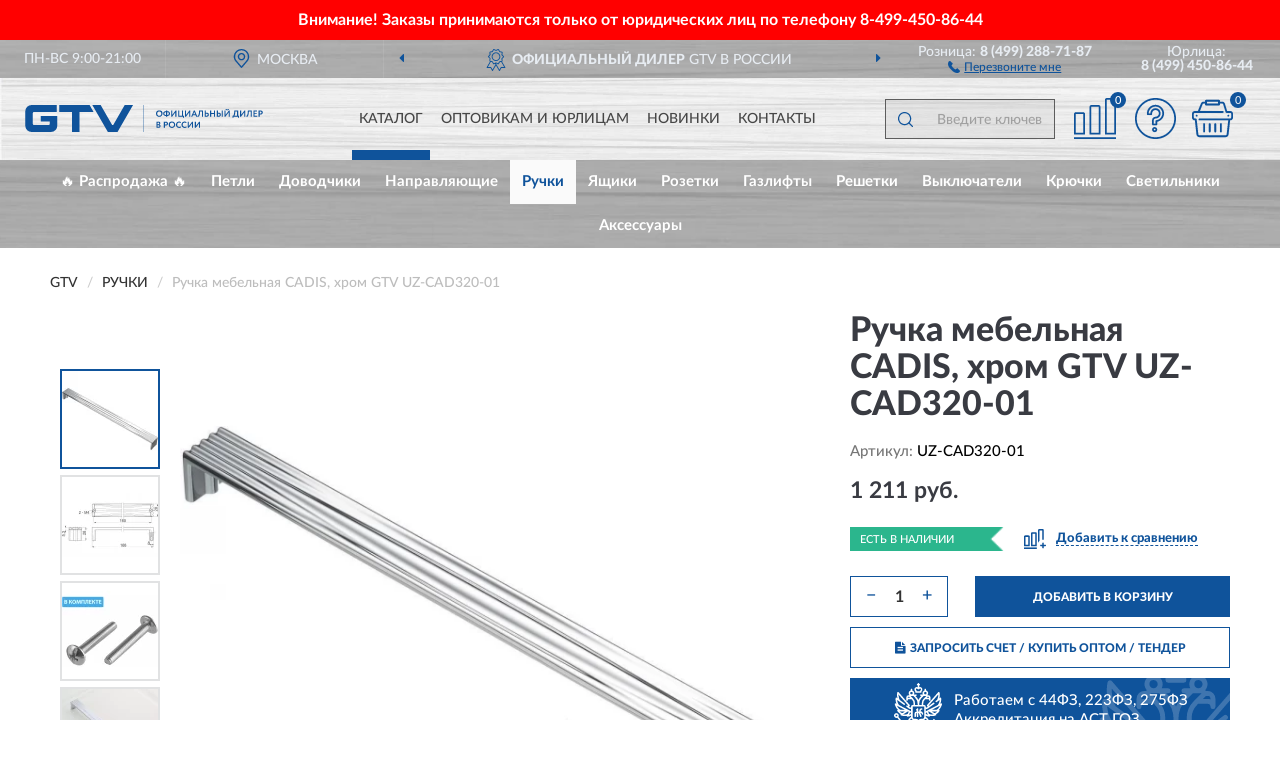

--- FILE ---
content_type: text/html; charset=utf-8
request_url: https://gv-russia.ru/ruchka-mebelnaja-cadis-xrom-gtv-uz-cad320-01
body_size: 11226
content:
<!DOCTYPE html>
<html dir="ltr" lang="ru">
<head>
<meta charset="UTF-8" />
<meta name="viewport" content="width=device-width, initial-scale=1, shrink-to-fit=no" />
<base href="https://gv-russia.ru/" />
<link rel="preload" href="catalog/view/fonts/Lato-Medium.woff2" as="font" type="font/woff2" crossorigin="anonymous" />
<link rel="preload" href="catalog/view/fonts/Lato-Heavy.woff2" as="font" type="font/woff2" crossorigin="anonymous" />
<link rel="preload" href="catalog/view/fonts/Lato-Bold.woff2" as="font" type="font/woff2" crossorigin="anonymous" />
<link rel="preload" href="catalog/view/fonts/font-awesome/fonts/fontawesome-webfont.woff2" as="font" type="font/woff2" crossorigin="anonymous" />
<link rel="preload" href="catalog/view/javascript/jquery/jquery.min.js" as="script" type="text/javascript" />
<link rel="preload" href="catalog/view/theme/coloring/assets/bootstrap/css/bootstrap.min.css" as="style" type="text/css" />
<link rel="preload" href="catalog/view/theme/coloring/stylesheet/style.css?ver=68" as="style" type="text/css" />
<title>Ручка мебельная CADIS, хром GTV UZ-CAD320-01. Купить Ручка на Официальном Сайте GTV в России.</title>
<meta name="description" content="Ручка мебельная CADIS, хром GTV UZ-CAD320-01 - ✅ Купить сегодня ❤️ Оригинал c доставкой ✈️ по всей России и Гарантией | Есть 'В наличии' | Лучшая цена 2026 | Звони 8 (499) 288-71-87 | CADIS, GTV UZ-CAD320-01: Характеристики, Фото, Отзывы" /><meta name="yandex-verification" content="6e793479ab61625b" /><meta http-equiv="X-UA-Compatible" content="IE=edge">
<link rel="apple-touch-icon" sizes="76x76" href="favicon-76x76.png" />
<link rel="apple-touch-icon" sizes="192x192" href="favicon-192x192.png" />
<link rel="icon" type="image/png" sizes="192x192" href="favicon-192x192.png" />
<meta name="msapplication-config" content="browserconfig.xml" />
<meta name="theme-color" content="#FFFFFF" />
<link href="https://gv-russia.ru/ruchka-mebelnaja-cadis-xrom-gtv-uz-cad320-01" rel="canonical" />
<script src="catalog/view/javascript/jquery/jquery.min.js"></script>
<link href="catalog/view/theme/coloring/assets/bootstrap/css/bootstrap.min.css" rel="stylesheet" type="text/css" />
<link href="catalog/view/theme/coloring/stylesheet/style.css?ver=68" rel="stylesheet" type="text/css" />
<link href="//fonts.googleapis.com/css?family=Open Sans&subset=latin,cyrillic" rel="stylesheet" type="text/css" /><style>
#skmain {width:100%;height:auto;overflow:auto;box-sizing:border-box;background:#ff0000;}
.skwrapper {display:block;text-align:center;padding:10px 45px;margin:0 auto;font-family:'Open Sans';font-size:16px;color:#ffffff;line-height: 1.2;}
.skcontainer {padding:10px;margin:0 auto;}
.skclose {color: #ffffff;cursor: pointer;position: absolute;right: 10px;top: 10px;line-height: 1;}
.skclose:hover .fa {color:#f0e9f5;}
#skmain span.nowrap {white-space: nowrap;}
</style>
</head>
<body class="product-product product-214">
<!--noindex-->
<div id="skmain">
	<div class="skwrapper"><span style="font-family: 'LatoWebBold';margin-left: -5px;margin-right: -5px;">Внимание! Заказы принимаются только от юридических лиц по телефону <span class="nowrap">8-499-450-86-44</span></span></div>
		<div id="sktbid" class="hidden" data-sktbid="483869828"></div>
</div><!--/noindex-->
<header class="nobg">
		<div class="top-menu-bgr-box msk">
		<div class="container">
			<div class="row">
				<div class="working_time col-xs-6 col-sm-3 col-md-3 col-lg-2 text-center">
					<div class="rezim">ПН-ВС 9:00-21:00</div>
				</div>
				<div class="current-city-holder col-xs-6 col-sm-3 col-md-3 col-lg-2 text-center">
					<button type="button" class="btn btn-link current-city"><i></i><span>Москва</span></button>
					<div class="check-city-block">
						<p class="title">Ваш город - <span>Москва</span></p>
						<div class="check-city-button-holder">
							<button class="btn yes-button">Да</button>
							<button class="btn no-button" data-toggle="modal" data-target="#userCity">Выбрать другой город</button>
						</div>
						<p class="check-city-notification">От выбраного города зависят сроки доставки</p>
					</div>	
				</div>
				<div class="top-advantage col-xs-12 text-center msk">
					<div class="advantage" id="advantage_carousel">
						<div class="advantage-block"><span><b>Официальный Дилер</b> GTV в России</span></div>
						<div class="advantage-block"><span><b>Доставим</b> по всей России</span></div>						<div class="advantage-block"><span><b>Полный</b> ассортимент бренда</span></div>					</div>
				</div>
								<div class="header_address col-lg-3 text-center">
					<div class="address">м. Таганская, ул. Большие Каменщики,<br>д. 6, стр. 1<div class="findus"><a href="https://gv-russia.ru/contacts"><i></i><span>Как нас найти</span></a></div></div>
				</div>
				<div class="header_phone fl_phone col-xs-6 col-sm-3 col-md-3 col-lg-2 text-center">
					<div class="tel">Розница: <b>8 (499) 288-71-87</b></div>
					<div class="call"><a role="button" class="callme"><i></i><span>Перезвоните мне</span></a></div>
				</div>
				<div class="header_phone ul_phone col-xs-6 col-sm-3 col-md-3 col-lg-2 text-center">
					<div class="tel">Юрлица: <b>8 (499) 450-86-44</b></div>
				</div>
							</div>
		</div>
	</div>
			<div class="header-bgr-box nobg">
		<div class="container">
									<div class="row">
				<div class="logo-block col-md-3 col-sm-12 col-xs-12">
					<div id="logo">
					  					  							<a href="https://gv-russia.ru/"><img src="/image/catalog/logo.svg" width="238" height="27" title="Gv-Russia.ru" alt="Gv-Russia.ru" class="img-responsive" /></a>
											  					</div>
				</div>
				<div class="catalog-block col-md-5 col-xs-12 text-center">
					<div class="catalog-line text-center">
						<div class="catalog-item text-center">
							<a role="button" onclick="getcatalog();" class="catalog-url">Каталог</a>
						</div>
						<div class="catalog-item text-center">
							<a href="https://gv-russia.ru/contacts-opt" class="opt-url">Оптовикам и юрлицам</a>						</div>
						<div class="catalog-item text-center">
													<a href="https://gv-russia.ru/novinki" class="novinki-url">Новинки</a>												</div>
						<div class="catalog-item text-center">
							<a href="https://gv-russia.ru/contacts" class="contacts-url">Контакты</a>						</div>
					</div>
				</div>
				<div class="cart-block col-md-2 col-sm-4 col-xs-5 text-center">
					<div class="row">
						<div class="cart-item compare-icon col-xs-4">
							<a rel="nofollow" href="https://gv-russia.ru/compare-products/" class="mcompare"><span id="mcompare-total" class="compare-qty">0</span></a>
						</div>
						<div class="cart-item help-icon col-xs-4">
							<a role="button" class="mhelp dropdown-toggle" data-toggle="dropdown"><span style="font-size:0">Справка</span></a>
							<ul class="help-icon-menu dropdown-menu">
								<li><a href="https://gv-russia.ru/dostavka"><i class="fa fa-circle"></i> Доставка</a></li>
								<li><a href="https://gv-russia.ru/oplata"><i class="fa fa-circle"></i> Оплата</a></li>
								<li><a href="https://gv-russia.ru/vozvrat"><i class="fa fa-circle"></i> Возврат</a></li>
							</ul>
						</div>
						<div class="cart-item cart-icon col-xs-4">
							<a rel="nofollow" href="/simplecheckout/" class="mcart"><span id="mcart-total" class="cart-qty">0</span></a>
						</div>
					</div>
				</div>
				<div class="search-block col-md-2 col-sm-8 col-xs-7"><div id="search" class="input-group">
	<span class="input-group-btn"><button type="button" class="btn" id="search-button"><span style="display:block;font-size:0">Поиск</span></button></span>
	<input type="text" name="search" value="" placeholder="Введите ключевое слово" class="form-control" />
</div></div>
			</div>
					</div>
	</div>
			<div class="menu-top-box">
		<div class="container">
			<div id="menu-list-top">
											<div class="menu-item">
					<a href="https://gv-russia.ru/rasprodazha/">🔥 Распродажа 🔥</a>				</div>
								<div class="menu-item">
					<a href="https://gv-russia.ru/petli/">Петли</a>				</div>
								<div class="menu-item">
					<a href="https://gv-russia.ru/dovodchiki/">Доводчики</a>				</div>
								<div class="menu-item">
					<a href="https://gv-russia.ru/napravljajuschie/">Направляющие</a>				</div>
								<div class="menu-item">
					<a href="https://gv-russia.ru/ruchki/" class="active">Ручки</a>				</div>
								<div class="menu-item">
					<a href="https://gv-russia.ru/jaschiki/">Ящики</a>				</div>
								<div class="menu-item">
					<a href="https://gv-russia.ru/rozetki/">Розетки</a>				</div>
								<div class="menu-item">
					<a href="https://gv-russia.ru/gazlifty/">Газлифты</a>				</div>
								<div class="menu-item">
					<a href="https://gv-russia.ru/reshetki/">Решетки</a>				</div>
								<div class="menu-item">
					<a href="https://gv-russia.ru/vykljuchateli/">Выключатели</a>				</div>
								<div class="menu-item">
					<a href="https://gv-russia.ru/krjuchki/">Крючки</a>				</div>
								<div class="menu-item">
					<a href="https://gv-russia.ru/svetilniki/">Светильники</a>				</div>
								<div class="menu-item">
					<a href="https://gv-russia.ru/aksessuary/">Аксессуары</a>				</div>
										</div>
					</div>
    </div>
	</header>
<div class="hidden" id="mapdata" data-lat="55.76" data-lon="37.64"></div>
<div class="hidden" id="mapcity" data-text="Москва" data-kladr="7700000000000" data-zip="115172" data-fias="0c5b2444-70a0-4932-980c-b4dc0d3f02b5"></div>
<div class="hidden" id="userip" data-text="3.149.11.101" data-recook="0"></div>
<div class="content-top-box"></div>
<div class="container product-page">
  <div class="row">
	<div class="breadcrumb-line col-sm-12">
		<ul class="breadcrumb" itemscope="" itemtype="http://schema.org/BreadcrumbList">
											<li itemscope="" itemprop="itemListElement" itemtype="http://schema.org/ListItem"><a itemprop="item" href="https://gv-russia.ru/"><span itemprop="name">GTV</span></a><meta itemprop="position" content="1" /></li>
														<li itemscope="" itemprop="itemListElement" itemtype="http://schema.org/ListItem"><a itemprop="item" href="https://gv-russia.ru/ruchki/"><span itemprop="name">Ручки</span></a><meta itemprop="position" content="2" /></li>
														<li itemscope="" itemprop="itemListElement" itemtype="http://schema.org/ListItem" class="active"><span itemprop="name">Ручка мебельная CADIS, хром GTV UZ-CAD320-01</span><link itemprop="item" href="https://gv-russia.ru/ruchka-mebelnaja-cadis-xrom-gtv-uz-cad320-01" /><meta itemprop="position" content="3" /></li>
							</ul>
	</div>
	                <div id="content" class="product-content col-sm-12">
		<div class="row" itemscope itemtype="http://schema.org/Product">
			<div id="product-top" class="col-sm-12">
				<div class="row">
					<div class="top-block col-lg-8 col-md-7 col-sm-6">
						<div class="row">
							<div class="img-block col-sm-12">
																<div class="thumbnails" id="product-mimages">
																													<div class="main-image col-lg-10 col-xs-12" title="Ручка мебельная CADIS, хром GTV UZ-CAD320-01">
											<div class="main-image-block center-block">
												<img id="zoom" src="https://gv-russia.ru/image/cache/catalog/produkts/ruchka-mebelnaya-cadis-hrom-gtv-uz-cad320-01-680x680.webp" width="680" height="680" itemprop="image" data-large="https://gv-russia.ru/image/cache/catalog/produkts/ruchka-mebelnaya-cadis-hrom-gtv-uz-cad320-01-1500x1500.webp" title="Ручка мебельная CADIS, хром GTV UZ-CAD320-01" alt="Ручка мебельная CADIS, хром GTV UZ-CAD320-01" class="zoombig img-responsive center-block" />
																							</div>
										</div>
																														<div class="images-additional col-lg-2 col-xs-12">
											<ul class="image-additional">
																							<li class="thumbnail active" data-href="https://gv-russia.ru/image/cache/catalog/produkts/ruchka-mebelnaya-cadis-hrom-gtv-uz-cad320-01-680x680.webp" data-tmb-large="https://gv-russia.ru/image/cache/catalog/produkts/ruchka-mebelnaya-cadis-hrom-gtv-uz-cad320-01-1500x1500.webp">
													<img src="https://gv-russia.ru/image/cache/catalog/produkts/ruchka-mebelnaya-cadis-hrom-gtv-uz-cad320-01-96x96.webp" width="96" height="96" title="Ручка мебельная CADIS, хром GTV UZ-CAD320-01" alt="Ручка мебельная CADIS, хром GTV UZ-CAD320-01" />
												</li>
																																		<li class="thumbnail" data-href="https://gv-russia.ru/image/cache/catalog/produkts/ruchka-mebelnaya-cadis-hrom-gtv-uz-cad320-01-1-680x680.webp" data-tmb-large="https://gv-russia.ru/image/cache/catalog/produkts/ruchka-mebelnaya-cadis-hrom-gtv-uz-cad320-01-1-1500x1500.webp">
													<img src="https://gv-russia.ru/image/cache/placeholder-96x96.webp" data-lazy="https://gv-russia.ru/image/cache/catalog/produkts/ruchka-mebelnaya-cadis-hrom-gtv-uz-cad320-01-1-96x96.webp" width="96" height="96" title="Ручка мебельная CADIS, хром GTV UZ-CAD320-01" alt="Ручка мебельная CADIS, хром GTV UZ-CAD320-01" />
													<meta itemprop="image" content="https://gv-russia.ru/image/cache/catalog/produkts/ruchka-mebelnaya-cadis-hrom-gtv-uz-cad320-01-1-680x680.webp">
												</li>
																							<li class="thumbnail" data-href="https://gv-russia.ru/image/cache/catalog/produkts/ruchka-mebelnaya-cadis-hrom-gtv-uz-cad320-01-2-680x680.webp" data-tmb-large="https://gv-russia.ru/image/cache/catalog/produkts/ruchka-mebelnaya-cadis-hrom-gtv-uz-cad320-01-2-1500x1500.webp">
													<img src="https://gv-russia.ru/image/cache/placeholder-96x96.webp" data-lazy="https://gv-russia.ru/image/cache/catalog/produkts/ruchka-mebelnaya-cadis-hrom-gtv-uz-cad320-01-2-96x96.webp" width="96" height="96" title="Ручка мебельная CADIS, хром GTV UZ-CAD320-01" alt="Ручка мебельная CADIS, хром GTV UZ-CAD320-01" />
													<meta itemprop="image" content="https://gv-russia.ru/image/cache/catalog/produkts/ruchka-mebelnaya-cadis-hrom-gtv-uz-cad320-01-2-680x680.webp">
												</li>
																							<li class="thumbnail" data-href="https://gv-russia.ru/image/cache/catalog/produkts/ruchka-mebelnaya-cadis-hrom-gtv-uz-cad320-01-3-680x680.webp" data-tmb-large="https://gv-russia.ru/image/cache/catalog/produkts/ruchka-mebelnaya-cadis-hrom-gtv-uz-cad320-01-3-1500x1500.webp">
													<img src="https://gv-russia.ru/image/cache/placeholder-96x96.webp" data-lazy="https://gv-russia.ru/image/cache/catalog/produkts/ruchka-mebelnaya-cadis-hrom-gtv-uz-cad320-01-3-96x96.webp" width="96" height="96" title="Ручка мебельная CADIS, хром GTV UZ-CAD320-01" alt="Ручка мебельная CADIS, хром GTV UZ-CAD320-01" />
													<meta itemprop="image" content="https://gv-russia.ru/image/cache/catalog/produkts/ruchka-mebelnaya-cadis-hrom-gtv-uz-cad320-01-3-680x680.webp">
												</li>
																							<li class="thumbnail" data-href="https://gv-russia.ru/image/cache/catalog/produkts/ruchka-mebelnaya-cadis-hrom-gtv-uz-cad320-01-4-680x680.webp" data-tmb-large="https://gv-russia.ru/image/cache/catalog/produkts/ruchka-mebelnaya-cadis-hrom-gtv-uz-cad320-01-4-1500x1500.webp">
													<img src="https://gv-russia.ru/image/cache/placeholder-96x96.webp" data-lazy="https://gv-russia.ru/image/cache/catalog/produkts/ruchka-mebelnaya-cadis-hrom-gtv-uz-cad320-01-4-96x96.webp" width="96" height="96" title="Ручка мебельная CADIS, хром GTV UZ-CAD320-01" alt="Ручка мебельная CADIS, хром GTV UZ-CAD320-01" />
													<meta itemprop="image" content="https://gv-russia.ru/image/cache/catalog/produkts/ruchka-mebelnaya-cadis-hrom-gtv-uz-cad320-01-4-680x680.webp">
												</li>
																						</ul>
										</div>
																											</div>
																							</div>
																				</div>
					</div>
					<div class="dsc-block col-lg-4 col-md-5 col-sm-6">
						<div class="row">
							<div class="col-sm-12">
																<h1 itemprop="name">Ручка мебельная CADIS, хром GTV UZ-CAD320-01</h1>
																<div class="skurev-info">
																		<div class="sku-info">Артикул: <span itemprop="sku">UZ-CAD320-01</span></div>
								</div>
								<meta itemprop="mpn" content="UZ-CAD320-01">
																<div class="price-info">
																		<div class="price" itemprop="offers" itemscope itemtype="http://schema.org/Offer">
																				<div>1 211 руб.</div>
										<input type="hidden" name="product_price" value="1 211 руб." />
																				<meta itemprop="price" content="1211">
																														<meta itemprop="priceCurrency" content="RUB">
										<meta itemprop="priceValidUntil" content="2026-01-22">
										<link itemprop="url" href="https://gv-russia.ru/ruchka-mebelnaja-cadis-xrom-gtv-uz-cad320-01" />
										<meta itemprop="seller" content="Gv-Russia.ru">
										<meta itemprop="itemCondition" content="http://schema.org/NewCondition">
										<meta itemprop="availability" content="http://schema.org/InStock">
																			</div>
																										</div>
								<div class="stock-info">
																																				<div class="stock-status stock-alert-success">Есть в наличии</div>
									<div class="compare-info">
																			<a role="button" onclick="addcompare('214');" class="pcompare"><i></i><span>Добавить к сравнению</span></a>
																		</div>
								</div>
																<div id="prodcart" class="addcart">
																											<div class="row">
										<div class="line-quantity col-xs-12">
											<div class="group-quantity">
												<span class="entry-qty">Количество:</span>
												<span class="quantity-block">
													<button type="button" id="pminus" class="btn btn-minus">−</button>
													<input type="text" name="quantity" value="1" size="2" id="input_quantity" title="Количество" />
													<button type="button" id="pplus" class="btn btn-plus">+</button>
												</span>
											</div>
											<input type="hidden" name="product_id" value="214" />
										</div>
										<div class="line-bcart col-xs-12">
											<button type="button" id="button-cart" class="btn btn-block btn-primary">ДОБАВИТЬ В КОРЗИНУ</button>
										</div>
									</div>
																											<div class="line-schet">
										<div class="schet-block">
											<button type="button" id="button-schet" class="btn btn-block btn-default"><i class="fa fa-file-text" aria-hidden="true" style="margin-right: 5px;"></i>ЗАПРОСИТЬ СЧЕТ / КУПИТЬ ОПТОМ<span class="schet-xs"> / ТЕНДЕР</span></button>
										</div>
									</div>
																		<div class="line-fzwork">
										<div class="fzwork-block">
											<div class="fzwork-icon"></div><div class="fzwork-text"><div>Работаем с 44ФЗ, 223ФЗ, 275ФЗ</div><div>Аккредитация на АСТ ГОЗ</div></div>
										</div>
									</div>
																																												</div>
															</div>
						</div>
						<div class="row">
							<div class="col-sm-12">
								<div class="navi-block">
																																													<div class="navi-item navih"><a role="button" id="navih">Характеристики</a></div>
									<div class="navi-item navid"><a role="button" id="navid">Описание</a></div>
									<div class="navi-item navic"><a role="button" id="navic">Комплектация</a></div>
									<div class="navi-item naviv hidden"><a role="button" class="disabled">Видео <i class="fa fa-play-circle" aria-hidden="true"></i></a></div>
								</div>
							</div>
						</div>
						<div class="row">
							<div class="col-sm-12" id="product">
								<div class="panel panel-default panel-dost">
									<div class="panel-body dost">
										<div class="dostavka">
											<div class="delivery-title">
												<span>Доставка в</span><span><a role="button" class="btn btn-link current-city-delivery">Москва</a></span>
											</div>
																						<div class="delivery-methods">
																									<div class="delivery-method delivery-pickup">
														<div class="method-data"><span class="method-title">Самовывоз из магазина</span><span class="method-cost">0 руб.</span></div><div class="method-dop small"><font color="#0f539b">по предварительному заказу</font><br>(г. Москва, м. Таганская, <br>ул. Большие Каменщики, д. 6, стр. 1)</div>													</div>
																									<div class="delivery-method delivery-citylink">
														<div class="method-data"><span class="method-title">Курьером <span class="small">(1-2 рабочих дня)</span></span><span class="method-cost">0 руб.</span></div>													</div>
																									<div class="delivery-method delivery-pickups">
														<div class="method-data"><span class="method-title">Самовывоз из ПВЗ <span class="small">(1-2 рабочих дня)</span></span><span class="method-cost">0 руб.</span></div>													</div>
																							</div>
																						<div class="dostavka-mapblock">
												<div id="dostavka_map" class="nomap"></div>
												<div class="dostavka-mapbtn"><a class="btn btn-info" role="button">Показать карту</a></div>
											</div>
										</div>
									</div>
								</div>
							</div>
						</div>
					</div>
				</div>
			</div>
						<div id="product-bottom" class="col-sm-12">
								<div class="row">
																																			<div class="specification-block col-lg-4 col-md-6 col-sm-6 col-xs-12">
						<div class="item-specification">
							<h2>ХАРАКТЕРИСТИКИ</h2>
							<div class="haracter">
								<div class="attr-name">Цена</div>
								<div class="attr-text"> - 1 211 руб.</div>
							</div>
														  																<div class="haracter">
									<div class="attr-name">Артикул</div>
									<div class="attr-text"> - GTV.UZ-CAD320-01</div>
								</div>
															  																<div class="haracter" itemprop="additionalProperty" itemtype="https://schema.org/PropertyValue" itemscope>
									<div class="attr-name" itemprop="name">Межосевое расстояние</div>
									<div class="attr-text"> - <span itemprop="value">320 мм</span></div>
								</div>
															  																<div class="haracter">
									<div class="attr-name">Модель</div>
									<div class="attr-text"> - Cadis</div>
								</div>
															  																<div class="haracter" itemprop="additionalProperty" itemtype="https://schema.org/PropertyValue" itemscope>
									<div class="attr-name" itemprop="name">Монтаж</div>
									<div class="attr-text"> - <span itemprop="value">Накладные</span></div>
								</div>
															  																<div class="haracter">
									<div class="attr-name">Страна</div>
									<div class="attr-text"> - Польша</div>
								</div>
															  																<div class="haracter">
									<div class="attr-name">Текстура</div>
									<div class="attr-text"> - Глянцевые</div>
								</div>
															  																<div class="haracter" itemprop="additionalProperty" itemtype="https://schema.org/PropertyValue" itemscope>
									<div class="attr-name" itemprop="name">Форма</div>
									<div class="attr-text"> - <span itemprop="value">Скобы</span></div>
								</div>
															  																<div class="haracter">
									<div class="attr-name">Цвет</div>
									<div class="attr-text"> - Хром</div>
								</div>
															  																				</div>
					</div>
															<div class="complectation-block col-lg-4 col-md-6 col-sm-6 col-xs-12 pull-right">
						<div class="item-complectation">
							<h2>КОМПЛЕКТАЦИЯ</h2>
							<div><ol><li>Ручка - 1 шт.</li><li>Крепежный винт - 2 шт.</li></ol></div>
						</div>
					</div>
															<div class="description-block col-lg-4 col-md-12 col-xs-12">
						<div class="item-description">
							<h2>ОПИСАНИЕ</h2>
							<div itemprop="description"><div bis_skin_checked="1"><div bis_skin_checked="1">Ручка CADIS L-320, хром - лицевая фурнитура, отличающаяся своеобразным дизайном; П-образная ручка-скоба с рифленой узорчатой поверхностью.&nbsp;</div></div></div>
						</div>
					</div>
										<div itemprop="brand" itemtype="https://schema.org/Brand" itemscope><meta itemprop="name" content="GTV"></div>
					<meta itemprop="category" content="Ручки">				</div>
																<div class="row">
					<div id="product-review" class="col-sm-12">
												<h3>Последние отзывы или вопросы</h3>
												<div class="product-rating">
							<div class="row">
								<div class="col-xs-12 product-star">
																	Нет отзывов о данном товаре.																</div>
																<div class="col-xs-12"><a class="btn btn-primary" data-toggle="collapse" data-parent="#accordion" href="#collapseOne">Написать отзыв или вопрос</a></div>
															</div>
													</div>
												<div id="collapseOne" class="panel-collapse collapse">
							<div class="review-helper">
								<div class="row">
									<div class="col-md-8 col-sm-7 col-xs-12">
										<form id="form-review" class="form-horizontal">
											<div class="form-group">
												<label class="col-lg-2 col-md-3 col-sm-2 col-xs-3 control-label rating-label">Оценка:</label>
												<div class="col-lg-10 col-md-9 col-sm-10 col-xs-8 rating-star">
													<div class="prod-rat">
														<input id="rat1" type="radio" name="rating" value="1" /><label class="rat-star" for="rat1"><i class="fa fa-star"></i></label>
														<input id="rat2" type="radio" name="rating" value="2" /><label class="rat-star" for="rat2"><i class="fa fa-star"></i></label>
														<input id="rat3" type="radio" name="rating" value="3" /><label class="rat-star" for="rat3"><i class="fa fa-star"></i></label>
														<input id="rat4" type="radio" name="rating" value="4" /><label class="rat-star" for="rat4"><i class="fa fa-star"></i></label>
														<input id="rat5" type="radio" name="rating" value="5" /><label class="rat-star" for="rat5"><i class="fa fa-star"></i></label>
													</div>
												</div>
											</div>
											<div class="form-group">
												<label class="col-lg-2 col-md-3 col-sm-12 control-label" for="input-name">Ваше имя:</label>
												<div class="col-lg-10 col-md-9 col-sm-12"><input type="text" name="name" value="" id="input-name" class="form-control" /></div>
											</div>
											<div class="form-group">
												<label class="col-lg-2 col-md-3 col-sm-12 control-label" for="input-review">Комментарий:</label>
												<div class="col-lg-10 col-md-9 col-sm-12"><textarea name="text" rows="5" id="input-review" class="form-control"></textarea></div>
											</div>
											<div class="form-group">
												<label class="col-lg-2 col-md-3 col-sm-12 control-label" for="input-review">Прикрепить фото</label>
												<div class="col-lg-10 col-md-9 col-sm-12">
													<input type="file" style="display:none;" multiple="multiple" id="input_upload" />
													<a role="button" id="button_fclear" class="btn btn-sm" style="display: none;"><i class="fa fa-trash"></i> <span>Удалить</span></a>
													<a role="button" id="button_select" class="btn btn-sm"><i class="fa fa-upload"></i> <span class="entry-files">Загрузить</span></a>
													<div id="review_info_files"></div>
													<div id="review_status_upload"></div>
												</div>
											</div>
											<div class="form-group">
												<label class="col-lg-2 col-md-3 col-sm-12 control-label" for="input-order">Номер заказа:</label>
												<div class="col-md-4 col-sm-6"><input type="text" name="order" value="" id="input-order" class="form-control" /></div>
											</div>
											<div class="row">
												<div class="col-md-6 col-sm-12 notify-checkbox">
													<div class="form-group">
														<div class="checkbox"><label>Уведомить об ответах по e-mail: <input type="checkbox" name="notify" value="1" /></label></div>
													</div>
												</div>
												<div class="col-md-6 col-sm-12 notify-email">
													<div class="form-group">
														<label class="col-md-5 col-sm-3 control-label" for="input-email">Ваш e-mail:</label>
														<div class="col-md-7 col-sm-6"><input type="text" name="email" value="" id="input-email" class="form-control" /></div>
													</div>
												</div>
											</div>
																						<div class="form-group" style="margin-bottom: 0;">
												<div class="col-md-4 col-sm-6 col-lg-offset-2 col-md-offset-3"><a role="button" onclick="addreview('form-review');" class="btn btn-primary btn-block">Отправить отзыв</a></div>
											</div>
										</form>
									</div>
									<div class="col-md-4 col-sm-5 pic-review hidden-xs">
										<div class="pic-image"><img width="165" height="151" src="/image/pic.png" loading="lazy" alt="Write review" /></div>
										<div class="pic-text">Подробно опишите свой опыт взаимодействия с магазином.<br>Расскажите, как вас обслуживали при выборе, заказе, доставке, возврате товара, о самом товаре и опыте его использования.</div>
									</div>
								</div>
							</div>
						</div>
												<div id="review"></div>
					</div>
				</div>
							</div>
		</div>
	</div>
    </div>
	</div>
<div id="schet" class="modal" tabindex="-1" role="dialog"><div class="modal-dialog" role="document"><div class="modal-content"></div></div></div>
<script>
var ccveta = '290';
var hcveta = 0;
var cpmin = 1;
var cpbox = 1;
var cpshag = 1;
var cpredel = 0;
var amgslider = null;
function getimgcarusel() {
if (window.innerWidth > 1199) {if (amgslider) {amgslider.slick("unslick");}
amgslider = $('#product-mimages .image-additional').slick({vertical: true, verticalSwiping: true, infinite: false, rows: 1, slidesPerRow: 1, slidesToShow: 5, slidesToScroll: 3,prevArrow: '<button type="button" aria-label="Prev" class="btn btn-block slick-prev"><i class="fa fa-angle-up fa-2x"></i></button>',
nextArrow: '<button type="button" aria-label="Next" class="btn btn-block slick-next"><i class="fa fa-angle-down fa-2x"></i></button>'});} else {if (amgslider) {amgslider.slick("unslick");}$('#product-mimages .image-additional img[data-lazy]').each(function () {var lim = $(this); lim.on('load', function () {lim.removeAttr('data-lazy')});lim.attr('src', lim.attr('data-lazy'));});}}
$(document).ready(function() {getimgcarusel();
$(document).delegate('.image-additional li img', 'click', function() {var that = $(this).parent();$(".image-additional li").removeClass('active');$('.zoombig').attr("src", $(that).data("href")).attr("data-large", $(that).data("tmb-large"));$(that).addClass('active');});
window.addEventListener("resize", getimgcarusel, false);});
function addcompare(pid) {$.ajax({url: 'index.php?route=product/compare/add', type: 'post', data: 'product_id=' + pid, dataType: 'json', success: function(json) {if (json['success']) {$('#product-top .pcompare').addClass('iscompare').removeAttr('onclick').attr('href', 'index.php?route=product/compare');$('#product-top .pcompare span').text('Открыть сравнение');$('#mcompare-total').html(json['total']);}}});}
$('#button_fclear').on('click', function() {var fdata = $('#send-form :input');
$.ajax({url: 'index.php?route=product/product/delfiles', type: 'post', data: fdata, dataType: 'json', beforeSend: function() {$('#button_fclear').hide();},success: function(json) {if (json['success']) {$('#input_upload, #review_info_files, #review_status_upload').empty().hide(); $('#button_select .entry-files').css('display', 'inline');$('#button_select').css('display', 'inline-block');}}});});
$('#button_select').on('click', function() {$('#input_upload').click();});
$('#input_upload').on('change', function(event) {var files = this.files;event.stopPropagation();event.preventDefault();var data = new FormData();
$.each(files, function(key, value){data.append(key, value);});var tfiles = $('#review_info_files input[name^=\'attachments\']').length;
$.ajax({url: 'index.php?route=product/product/uploadattach&tfiles='+ tfiles, type: 'post', data: data, cache: false, dataType: 'json', responseType: 'json', processData: false, contentType: false,
beforeSend: function() {$('#button_select').hide();$('#review_status_upload').empty();$('#button_select').after('<img src="/catalog/view/theme/coloring/image/loading.gif" alt="loading" class="loading" style="padding-right: 5px;" />');},
success: function(json){$('#input_upload').empty();$('.loading').remove();
if (json['files_path']) {$.each(json['files_path'], function(index, value){if (value.error) {$('#review_info_files').append('<span class="text-warning">'+ value.filename +' ('+ value.error +')</span>');} else {$('#review_info_files').append('<span class="text-success">'+ value.filename +'</span><input type="hidden" name="attachments[]" value="'+ value.code +'" />');}});$('#review_info_files').fadeIn('slow');}
if (json['error']) {$('#review_status_upload').append('<div class="text-warning">' + json['error'] + '</div>');$('#review_status_upload').fadeIn('slow');}
$('#button_fclear').css('display', 'inline-block');},error: function(xhr, ajaxOptions, thrownError) {$('#input_upload').empty();$('.loading').remove();$('#button_select').css('display', 'inline-block');console.log(thrownError + "\r\n" + xhr.statusText + "\r\n" + xhr.responseText);}
});});
$('#navic').on('click', function() {document.removeEventListener("scroll", createpmap, {passive: true, once: true});var navic_top = ($('#product-bottom .item-complectation').offset().top);$('html, body').animate({ scrollTop: navic_top }, 800);});
$('#navih').on('click', function() {document.removeEventListener("scroll", createpmap, {passive: true, once: true});var navih_top = ($('#product-bottom .item-specification').offset().top);$('html, body').animate({ scrollTop: navih_top }, 800);});
$('#navid').on('click', function() {document.removeEventListener("scroll", createpmap, {passive: true, once: true});var navid_top = ($('#product-bottom .item-description').offset().top);$('html, body').animate({ scrollTop: navid_top }, 800);});
$('#naviv').on('click', function() {document.removeEventListener("scroll", createpmap, {passive: true, once: true});var naviv_top = ($('#product-middle .video-block').offset().top);$('html, body').animate({ scrollTop: naviv_top }, 800);});
$('#button-cart').on('click', function() {
$.ajax({url: 'index.php?route=checkout/cart/add', type: 'post',
data: $('#prodcart input[type=\'text\'], #prodcart input[type=\'hidden\'], #prodcart input[type=\'radio\']:checked, #prodcart input[type=\'checkbox\']:checked, #prodcart select, #prodcart textarea'),
dataType: 'json', beforeSend: function() {}, complete: function() {setgol('ADDTOCART');},
success: function(json) {
if (json['success']) {$('#mcart-total').html(json['cart_qty']);
$('#modal-cart .modal-content').load('index.php?route=checkout/cart/minicart', function() {$('#modal-cart').modal('show');});
window.dataLayer = window.dataLayer || [];
dataLayer.push({"ecommerce": {"add": {
"products": [{"id": "214","name": "Ручка мебельная CADIS, хром GTV UZ-CAD320-01",
"price": 1211.00, 
"brand": "GTV","category": "Ручки","quantity": json['add_qty']}]}}});
}}});});
function addreview(rf) {
$.ajax({url: 'index.php?route=product/product/write&product_id=214', type: 'post', dataType: 'json', data: $('#'+ rf).serialize(), beforeSend: function() {$('.alert-success, .alert-danger').remove();},
success: function(json) {if (json['error']) {$('#'+ rf).after('<div class="alert alert-danger" style="display:none;"><i class="fa fa-exclamation-circle"></i> ' + json['error'] + '</div>');$('#product-review .alert').slideDown();}
if (json['success']) {$('#'+ rf).after('<div class="alert alert-success" style="display:none;"><i class="fa fa-check-circle"></i> ' + json['success'] + '</div>');$('#'+ rf).slideUp(400, function() {$(this).remove();$('#product-review .alert').slideDown();});}}});}
function addanswer(rid) {
html = '<form id="form-review-'+ rid +'" class="form-horizontal" style="display:none;">';
html += ' <input type="hidden" name="parent_id" value="'+ rid +'" />';
html += ' <div class="form-group"><label class="col-sm-2 control-label">Ваше имя:</label><div class="col-sm-10"><input type="text" name="name" value="" class="form-control" /></div></div>';
html += ' <div class="form-group"><label class="col-sm-2 control-label">Комментарий:</label><div class="col-sm-10"><textarea name="text" rows="4" class="form-control"></textarea></div></div>';
html += ' <div class="form-group"><div class="col-sm-10 col-sm-offset-2"><a role="button" onclick="addreview(\'form-review-'+ rid +'\');" class="btn btn-primary">Отправить отзыв</a></div></div>';
html += '</form>';$('#answer_'+ rid).append(html);$('#answer_'+ rid +' .btn-link').remove();$('#answer_'+ rid +' form').slideDown();}
$(document).ready(function() {
$('#product-top .review-info .count-rev').on('click', goblock_rev);
$('#product-top .last-review .more-button').on('click', goblock_rev);
$('#form-review input[name=\'notify\']').click(function() {if ($(this).prop('checked')) {$('#form-review .notify-email').show('slow');} else {$('#form-review .notify-email').hide('slow');}});
$('#collapseOne').on('hide.bs.collapse', function() {$('#product-review .product-rating a.btn').removeClass('grey');});
$('#collapseOne').on('show.bs.collapse', function() {$('#product-review .product-rating a.btn').addClass('grey');});
$('#input_quantity').on('focusout', function() {let $input = $(this);let nval = parseInt($input.val());
if (isNaN(nval)) {nval = cpmin;}
if (cpredel > 0) {if (nval > cpredel) {let qcof = Math.floor(nval / cpbox);nval = cpredel + (cpbox * qcof);}} else {if (cpbox > 1) {let qcof = Math.floor(nval / cpbox);nval = (cpbox * qcof);}}
if (nval < cpmin) {nval = cpmin;}
$input.val(nval).change();});
$('#pminus').click(function() {let $input = $('#input_quantity');let nval = parseInt($input.val());let mishag = cpshag;
if (isNaN(nval)) {nval = cpmin;}
if (cpredel > 0) {if ((nval - mishag) > cpredel) {mishag = cpbox;}}
nval = (nval - mishag);
if (nval < cpmin) {nval = cpmin;}
$input.val(nval).change();return false;});
$('#pplus').click(function() {let $input = $('#input_quantity');let nval = parseInt($input.val());let plshag = cpshag;
if (isNaN(nval)) {nval = cpmin;}
if (cpredel > 0) {if ((nval + plshag) > cpredel) {plshag = cpbox;}}
nval = (nval + plshag);$input.val(nval).change();return false;});
if (window.innerWidth > 767) {$("#zoom").imagezoomsl({innerzoom: true, zoomrange: [2, 2]});}
$('#product .dostavka-mapbtn a.btn').bind('click', showdmap);
window.addEventListener("resize", pdmyresize, false);
window.addEventListener("pageshow", imgpad, {once: true});
window.addEventListener("pageshow", function() {
var dloc = String(document.location);if (dloc.indexOf('#prev') != -1) {goblock_rev();}
setTimeout(function() {window.dataLayer = window.dataLayer || [];
dataLayer.push({"ecommerce": {"detail": {"products": [{"id": "214", "name": "Ручка мебельная CADIS, хром GTV UZ-CAD320-01",
"price": 1211.00,
"brand": "GTV", "category": "Ручки"}]}}});}, 4000);}, {once: true});
$('#button-schet').on('click', function() {$('#schet .modal-content').empty().load('index.php?route=module/schet/open&product_id=214');$('#schet').modal('show');});
});
</script>
<footer>
<!--noindex-->
	<div class="subscribe-footer nobg">
		<div class="container sub-container">
			<div class="fsubscribe-form">
				<div class="label-title">ПОДПИСКА<wbr> GTV</div>
				<div class="label-text">Подпишись, чтобы получать информацию о эксклюзивных предложениях,<br class="visible-sm visible-xs"> поступлениях, событиях и многом другом</div>
				<div class="form-block">
					<form class="form-inline">
					  <div class="form-group">
						<input type="email" id="subemail" name="email" value="" placeholder="Электронная почта" class="form-control" />
						<label style="font-size:0" for="subemail">Электронная почта</label>
					  </div>
					  <a class="btn btn-primary btn-lg btn-subaction" role="button">ПОДПИСАТЬСЯ</a>
					</form>
				</div>
				<div class="form-text">Подписываясь, Вы соглашаетесь с <a href="https://gv-russia.ru/politika-konfidentsialnosti">Политикой Конфиденциальности</a> <br class="visible-sm visible-xs">и <a href="https://gv-russia.ru/terms-customer">Условиями пользования</a> GTV</div>
			</div>
		</div>
	</div>
<!--/noindex-->
	<div class="footer-container">
		<div class="container">
			<div class="row">
				<div class="footer-blocks col-md-12 col-xs-12">
					<div class="row">
						<div class="footer-blockl col-md-3 col-sm-6 col-xs-6">
							<div class="footer-logo"><img src="/image/catalog/logob.svg" class="img-responsive" width="238" height="27" alt="logo" /></div>															<div class="footer-phone">8 (499) 288-71-87</div>														<div class="footer-rejim">ПН-ВС 9:00-21:00</div>
						</div>
						<div class="footer-block col-md-3 col-sm-6 col-xs-6">
							<div class="h5"><span>Информация</span></div>
							<ul class="list-unstyled">
								<li><i class="fa fa-circle"></i><a href="https://gv-russia.ru/dostavka">Доставка</a></li>
								<li><i class="fa fa-circle"></i><a href="https://gv-russia.ru/oplata">Оплата</a></li>
								<li><i class="fa fa-circle"></i><a href="https://gv-russia.ru/vozvrat">Возврат товара</a></li>
							</ul>
						</div>
						<div class="clearfix visible-sm visible-xs"></div>
						<div class="footer-block col-md-3 col-sm-6 col-xs-6">
							<div class="h5"><span>Служба поддержки</span></div>
							<ul class="list-unstyled">
								<li><i class="fa fa-circle"></i><a href="https://gv-russia.ru/contacts">Контакты</a></li>
								<li><i class="fa fa-circle"></i><a href="https://gv-russia.ru/sitemap">Карта сайта</a></li><!--noindex-->
								<li><i class="fa fa-circle"></i><a href="https://gv-russia.ru/oferta">Публичная оферта</a></li>
								<li><i class="fa fa-circle"></i><a href="https://gv-russia.ru/terms-customer">Пользовательское соглашение</a></li><!--/noindex-->
							</ul>
						</div>
						<div class="footer-block col-md-3 col-sm-6 col-xs-6">
							<div class="h5"><span>Дополнительно</span></div>
							<ul class="list-unstyled">
								<li><i class="fa fa-circle"></i><a href="https://gv-russia.ru/blog/">Блог</a></li>																<li><i class="fa fa-circle"></i><a href="https://gv-russia.ru/skidki">Скидки</a></li><!--noindex-->
								<li><i class="fa fa-circle"></i><a href="https://gv-russia.ru/politika-konfidentsialnosti">Политика конфиденциальности</a></li><!--/noindex-->
							</ul>
						</div>
					</div>
				</div>
			</div>
		</div>
		<div class="offerts-line">
			<div class="offerts">Вся информация на сайте носит исключительно информационный характер и ни при каких условиях не является публичной офертой, определяемой положениями Статьи 437(2) Гражданского кодекса РФ.</div>
		</div>
	</div>
	<div class="hidden" itemscope itemtype="http://schema.org/Organization">
		<meta itemprop="name" content="Gv-Russia.ru">
		<meta itemprop="legalName" content='Интернет-магазин "GTV"'>
		<meta itemprop="address" content="г. Москва, м. Таганская, ул. Большие Каменщики, д. 6, стр. 1">
		<meta itemprop="description" content="Официальный Магазин GTV в России">		<meta itemprop="email" content="order@gv-russia.ru">
		<meta itemprop="telephone" content="8 (499) 288-71-87">		<link itemprop="url" href="https://gv-russia.ru/" />
	</div>
	
	<span id="yandex_tid" class="hidden" data-text="89681413"></span>
	<span id="yandex_tidc" class="hidden" data-text=""></span>
	<span id="yandex_tido" class="hidden" data-text="92325281"></span>
	<span id="ga_tid" class="hidden" data-text=""></span>
	<span id="roi_on" class="hidden" data-text="0"></span>
	<span id="usewebp" class="hidden" data-text="1"></span>
	<span id="subon" class="hidden" data-text="0"></span>
	<span id="acupon" class="hidden" data-text="0"></span>
</footer>
				<span id="scroll-top-button"><i class="fa fa-arrow-circle-up"></i></span>
								<div class="modal" id="userCity">
<div class="modal-dialog modal-sm"><div class="modal-content"><div class="modal-header"><button type="button" class="close" data-dismiss="modal" aria-hidden="true">&times;</button><div class="modal-title">Укажите Ваш город</div></div>
<div class="modal-body"><input id="cityNameField" type="text" placeholder="Введите город" /></div></div></div></div>
<script src="catalog/view/theme/coloring/assets/bootstrap/js/bootstrap.min.js"></script>
<script src="catalog/view/theme/coloring/assets/common.js?ver=68"></script>
<script src="catalog/view/theme/coloring/assets/slick/slick.min.js?ver=68"></script>
<script src="catalog/view/javascript/zoomsl-3.0.js?ver=68"></script>
<script src="catalog/view/theme/coloring/assets/owl-carousel/owl.carousel.min.js?ver=68"></script>
<div id="callme_modal" class="modal" tabindex="-1" role="dialog"><div class="modal-dialog modal-sm" role="document"><div class="modal-content"></div></div></div>
<div id="modal-cart" class="modal" tabindex="-1" role="dialog"><div class="modal-dialog" role="document"><div class="modal-content checkout-buy"></div></div></div>
<link href="catalog/view/fonts/font-awesome/css/font-awesome.min.css" rel="stylesheet" type="text/css" />
<link rel="preload" href="catalog/view/javascript/suggestions/suggestions.css" as="style" onload="this.onload=null;this.rel='stylesheet'">
<noscript><link rel="stylesheet" href="catalog/view/javascript/suggestions/suggestions.css"></noscript>
<script async src="catalog/view/javascript/suggestions/jquery.suggestions.min.js"></script>
</body>
</html>

--- FILE ---
content_type: image/svg+xml
request_url: https://gv-russia.ru/image/catalog/logo.svg
body_size: 2897
content:
<svg id="Слой_1" data-name="Слой 1" xmlns="http://www.w3.org/2000/svg" viewBox="0 0 178.65489 20.31429" width="238px" height="27px">
  <defs>
    <style>
      .cls-1 {
        fill: #0f539b;
      }
    </style>
  </defs>
  <title>gtv_logo</title>
  <g>
    <path class="cls-1" d="M5.71147,14.34286V5.97143a.70144.70144,0,0,1,.71394-.68572H23.61694V.02857H4.68341A4.70575,4.70575,0,0,0,0,4.71428V15.6a4.70575,4.70575,0,0,0,4.68341,4.68572h14.707A4.6691,4.6691,0,0,0,24.07386,15.6V8.25714H11.65141v4.17143h6.711v1.91429a.70146.70146,0,0,1-.68538.71428H6.42541a.70717.70717,0,0,1-.71394-.71428Z"/>
    <polygon class="cls-1" points="74.82 0 66.167 15.029 65.368 15.029 56.715 0 50.432 0 62.141 20.314 69.394 20.314 81.103 0 74.82 0"/>
    <polygon class="cls-1" points="48.376 0 25.559 0 25.559 5.286 35.068 5.286 35.068 20.314 40.78 20.314 40.78 5.286 51.403 5.286 48.376 0"/>
    <path class="cls-1" d="M98.38013,6.51429a2.34434,2.34434,0,0,1,2.42738-2.4,2.30157,2.30157,0,0,1,2.42737,2.4,2.32646,2.32646,0,0,1-.68537,1.71428,2.38974,2.38974,0,0,1-1.742.68572,2.43933,2.43933,0,0,1-1.742-.65715,2.34682,2.34682,0,0,1-.68538-1.74285Zm.85672,0a1.71658,1.71658,0,0,0,.45692,1.17142,1.42381,1.42381,0,0,0,1.11374.45715,1.4449,1.4449,0,0,0,1.14229-.45715,1.69324,1.69324,0,0,0,.42836-1.17142,1.6649,1.6649,0,0,0-.45692-1.17143,1.50851,1.50851,0,0,0-1.11373-.45715,1.42381,1.42381,0,0,0-1.11374.45715,1.5086,1.5086,0,0,0-.45692,1.17143Zm7.51059,2.37142h-.82816v-.6A2.45451,2.45451,0,0,1,104.34862,7.8a1.60051,1.60051,0,0,1-.57114-1.34286,1.60048,1.60048,0,0,1,.57114-1.34285A2.46544,2.46544,0,0,1,105.91928,4.6V4.11429h.82816V4.6a2.44087,2.44087,0,0,1,1.5421.51429,1.62054,1.62054,0,0,1,.59971,1.34285A1.69794,1.69794,0,0,1,108.28954,7.8a2.60893,2.60893,0,0,1-1.5421.48571Zm1.28508-2.42857a.99713.99713,0,0,0-.34268-.8,1.37775,1.37775,0,0,0-.9424-.28571V7.51429c.85672,0,1.28508-.34286,1.28508-1.05715Zm-3.39832,0a.90293.90293,0,0,0,.34269.77143,1.28537,1.28537,0,0,0,.94239.28572V5.37143a1.37767,1.37767,0,0,0-.94239.28571.99708.99708,0,0,0-.34269.8Zm8.28163-.91428-2.42737,3.28571h-.71394V4.17143h.79961V7.48571l2.45593-3.31428h.71394V8.82857h-.82817Zm5.68292,3.28571h-3.56967V4.17143h.82816V8.08571h2.05613V4.17143h.79961V8.08571h.62826v1.6h-.74249Zm4.74052-3.28571-2.45594,3.28571h-.71392V4.17143h.7996V7.48571l2.45593-3.31428h.71394V8.82857h-.79961Zm2.31314,3.28571h-.82816l1.97046-4.65714h.7425l1.97046,4.65714h-.88528l-.48548-1.17143h-1.999Zm2.17037-1.94286-.68538-1.65714L126.452,6.88571Zm5.88281,1.94286h-.7996V4.94286h-1.37075l-.08568.88571A13.03647,13.03647,0,0,1,131.24966,7.2a4.035,4.035,0,0,1-.28557.88571,1.52416,1.52416,0,0,1-.37125.54286.75019.75019,0,0,1-.42836.2,1.54156,1.54156,0,0,1-.514,0l.02856-.8a.60907.60907,0,0,0,.22846,0,.47971.47971,0,0,0,.22845-.2,1.36309,1.36309,0,0,0,.22847-.45714,8.71457,8.71457,0,0,0,.34268-2.25714l.08568-.94286h2.91284Zm2.59873-2.31428a3.72628,3.72628,0,0,0-.48548.02857V8.05714c.31413.02857.45691.02857.45691.02857.65683,0,.971-.25714.971-.82857a.62758.62758,0,0,0-.257-.54285,1.03125,1.03125,0,0,0-.68537-.2Zm-1.28508-2.34286h.7996v1.6a3.63972,3.63972,0,0,1,.54259-.02857,1.95017,1.95017,0,0,1,1.31364.4,1.43827,1.43827,0,0,1,.45691,1.11428,1.45693,1.45693,0,0,1-.514,1.17143,2.18315,2.18315,0,0,1-1.42787.42857h-.65682c-.1999,0-.37124-.02857-.514-.02857Zm7.79615,4.65714h-.7996V6.85714H139.874V8.82857h-.79961V4.17143h.79961V6.08571h2.1418V4.17143h.7996Zm5.76859,0h-.82816V4.17143h.82816Zm-3.19843-2.31428a3.60993,3.60993,0,0,0-.45691.02857V8.05714a1.53684,1.53684,0,0,0,.22846.02857h.22845c.59972,0,.91384-.25714.91384-.82857a.68777.68777,0,0,0-.22846-.54285,1.03122,1.03122,0,0,0-.68538-.2ZM144.129,4.17143h.7996v1.6a3.46363,3.46363,0,0,1,.514-.02857,1.869,1.869,0,0,1,1.28508.4,1.42214,1.42214,0,0,1,.42837,1.11428,1.52815,1.52815,0,0,1-.48549,1.17143,2.10081,2.10081,0,0,1-1.3993.42857h-.62827c-.19989,0-.37125-.02857-.514-.02857Zm8.9099,1.37143L150.583,8.82857h-.71394V4.17143h.82817V7.48571l2.42737-3.31428h.71394V8.82857h-.7996Zm-2.42739-2.48572h.77106c.05711.25715.22845.37143.54259.37143.34268,0,.54258-.11428.54258-.37143h.77106a.883.883,0,0,1-.37125.68572A1.66013,1.66013,0,0,1,151.9252,4a1.50572,1.50572,0,0,1-.91384-.25714.87149.87149,0,0,1-.39981-.68572Zm6.13985,6.62857h-.77106v-1.6h.514a4.97663,4.97663,0,0,0,.42836-1.02857,9.31254,9.31254,0,0,0,.28557-1.94285l.05711-.94286h2.88429V8.08571h.62827v1.6h-.771V8.82857H156.7514Zm1.28508-4.74285-.05712.82857a9.58,9.58,0,0,1-.257,1.45714,2.57523,2.57523,0,0,1-.3427.85714h1.94191V4.94286Zm6.711.6-2.45594,3.28571h-.71392V4.17143h.82817V7.48571l2.45593-3.31428h.71393V8.82857h-.82817Zm5.68292,3.28571h-.82816V4.94286H168.26l-.11422.88571A8.27162,8.27162,0,0,1,167.94587,7.2a4.035,4.035,0,0,1-.28557.88571,1.47474,1.47474,0,0,1-.34268.54286.97067.97067,0,0,1-.42836.2,1.72558,1.72558,0,0,1-.5426,0l.02856-.8a.77081.77081,0,0,0,.257,0,.63775.63775,0,0,0,.19991-.2.98509.98509,0,0,0,.22845-.45714,9.8423,9.8423,0,0,0,.37125-2.25714l.05711-.94286h2.94141Zm4.05514,0h-2.77006V4.17143h2.6844v.77143h-1.85623V6.11429H174.2v.74285h-1.65633V8.08571h1.94189Zm1.88478-1.65714V8.82857h-.82815V4.17143h1.31364a2.488,2.488,0,0,1,.85672.11429,1.38452,1.38452,0,0,1,.57114.34285,1.21378,1.21378,0,0,1,.28558.48572,1.664,1.664,0,0,1,.08567.54285,1.48683,1.48683,0,0,1-.42836,1.08572,1.76383,1.76383,0,0,1-1.25652.42857Zm.57116-2.22857h-.57116V6.37143a4.44091,4.44091,0,0,0,.57116.02857,1.08558,1.08558,0,0,0,.62826-.17143.75138.75138,0,0,0,.22846-.57143c0-.48571-.28557-.71428-.85672-.71428ZM98.72282,17.17143V12.54286c.48547-.02857.9424-.02857,1.3422-.02857a1.91628,1.91628,0,0,1,1.17084.28571,1.14053,1.14053,0,0,1,.37125.85714,1.07356,1.07356,0,0,1-.65681,1.05715v.02857a1.12224,1.12224,0,0,1,.5997.37143,1.06512,1.06512,0,0,1,.1999.71428,1.21424,1.21424,0,0,1-.45691,1.02857,2.11008,2.11008,0,0,1-1.25653.34286c-.54259,0-.971,0-1.31364-.02857Zm1.39931-2H99.551v1.25714c.19991,0,.37125.02857.5426.02857q.85671,0,.85672-.68571a.47.47,0,0,0-.22847-.42857.93661.93661,0,0,0-.5997-.17143Zm-.05711-1.91429c-.19991,0-.37125.02857-.514.02857v1.17143h.5426a.7793.7793,0,0,0,.514-.14285.60344.60344,0,0,0,.17134-.45715.50152.50152,0,0,0-.17134-.42857.82316.82316,0,0,0-.54259-.17143Zm4.99754,2.25715V17.2h-.82817V12.51429h1.3422a2.705,2.705,0,0,1,.85672.11428,1.26933,1.26933,0,0,1,.54259.34286,1.29068,1.29068,0,0,1,.31413.48571A1.66413,1.66413,0,0,1,107.3757,14a1.40547,1.40547,0,0,1-.45691,1.08571,1.71761,1.71761,0,0,1-1.25653.42858Zm.5997-2.22858h-.5997v1.42858a4.44054,4.44054,0,0,0,.57114.02857.97012.97012,0,0,0,.62827-.17143A.68135.68135,0,0,0,106.519,14c0-.48571-.28557-.71429-.85672-.71429Zm2.28459,1.57143a2.34435,2.34435,0,0,1,2.42737-2.4,2.41825,2.41825,0,0,1,1.71345.65715,2.26433,2.26433,0,0,1,.71393,1.74285,2.24471,2.24471,0,0,1-.71393,1.71429,2.32417,2.32417,0,0,1-1.71345.68571,2.43929,2.43929,0,0,1-1.742-.65714,2.34682,2.34682,0,0,1-.68538-1.74286Zm.85672,0a1.5939,1.5939,0,0,0,.45692,1.17143,1.42379,1.42379,0,0,0,1.11373.45714,1.48541,1.48541,0,0,0,1.1423-.45714,1.81735,1.81735,0,0,0,.3998-1.17143,1.64471,1.64471,0,0,0-.42836-1.17143,1.50855,1.50855,0,0,0-1.11374-.45714,1.52786,1.52786,0,0,0-1.14229.45714,1.59838,1.59838,0,0,0-.42836,1.17143Zm8.16741,1.25715.31413.62857a1.467,1.467,0,0,1-.62826.37143,2.98981,2.98981,0,0,1-.85672.14285,2.43935,2.43935,0,0,1-1.742-.65714,2.2841,2.2841,0,0,1-.65681-1.74286,2.39933,2.39933,0,0,1,.62826-1.71428,2.21685,2.21685,0,0,1,1.742-.68572,2.04434,2.04434,0,0,1,1.42786.45715l-.37124.62857a1.70894,1.70894,0,0,0-1.05662-.31429,1.48533,1.48533,0,0,0-1.08518.42857,1.716,1.716,0,0,0-.42836,1.2,1.50856,1.50856,0,0,0,.45692,1.17143,1.48538,1.48538,0,0,0,1.14229.45714,1.69256,1.69256,0,0,0,1.11374-.37142Zm4.16937,0,.31414.62857a1.467,1.467,0,0,1-.62827.37143,2.98969,2.98969,0,0,1-.85672.14285,2.43931,2.43931,0,0,1-1.742-.65714,2.2841,2.2841,0,0,1-.65682-1.74286,2.39934,2.39934,0,0,1,.62827-1.71428,2.21683,2.21683,0,0,1,1.742-.68572,2.09275,2.09275,0,0,1,1.42787.45715l-.37124.62857a1.709,1.709,0,0,0-1.05663-.31429,1.48534,1.48534,0,0,0-1.08518.42857,1.716,1.716,0,0,0-.42836,1.2,1.5086,1.5086,0,0,0,.45692,1.17143,1.48539,1.48539,0,0,0,1.14229.45714,1.69256,1.69256,0,0,0,1.11374-.37142Zm4.28361-2.22858L122.99658,17.2h-.74249V12.51429h.82816v3.31428l2.45594-3.31428h.71393V17.2H125.424Zm5.28311,0L128.25114,17.2h-.71393V12.51429h.82816v3.31428l2.42738-3.31428h.74249V17.2h-.82817Z"/>
    <rect class="cls-1" x="88.87053" width="0.28557" height="20.31429"/>
  </g>
</svg>


--- FILE ---
content_type: image/svg+xml
request_url: https://gv-russia.ru/image/catalog/logob.svg
body_size: 2897
content:
<svg id="Слой_1" data-name="Слой 1" xmlns="http://www.w3.org/2000/svg" viewBox="0 0 178.65489 20.31429" width="238px" height="27px">
  <defs>
    <style>
      .cls-1 {
        fill: #0f539b;
      }
    </style>
  </defs>
  <title>gtv_logo</title>
  <g>
    <path class="cls-1" d="M5.71147,14.34286V5.97143a.70144.70144,0,0,1,.71394-.68572H23.61694V.02857H4.68341A4.70575,4.70575,0,0,0,0,4.71428V15.6a4.70575,4.70575,0,0,0,4.68341,4.68572h14.707A4.6691,4.6691,0,0,0,24.07386,15.6V8.25714H11.65141v4.17143h6.711v1.91429a.70146.70146,0,0,1-.68538.71428H6.42541a.70717.70717,0,0,1-.71394-.71428Z"/>
    <polygon class="cls-1" points="74.82 0 66.167 15.029 65.368 15.029 56.715 0 50.432 0 62.141 20.314 69.394 20.314 81.103 0 74.82 0"/>
    <polygon class="cls-1" points="48.376 0 25.559 0 25.559 5.286 35.068 5.286 35.068 20.314 40.78 20.314 40.78 5.286 51.403 5.286 48.376 0"/>
    <path class="cls-1" d="M98.38013,6.51429a2.34434,2.34434,0,0,1,2.42738-2.4,2.30157,2.30157,0,0,1,2.42737,2.4,2.32646,2.32646,0,0,1-.68537,1.71428,2.38974,2.38974,0,0,1-1.742.68572,2.43933,2.43933,0,0,1-1.742-.65715,2.34682,2.34682,0,0,1-.68538-1.74285Zm.85672,0a1.71658,1.71658,0,0,0,.45692,1.17142,1.42381,1.42381,0,0,0,1.11374.45715,1.4449,1.4449,0,0,0,1.14229-.45715,1.69324,1.69324,0,0,0,.42836-1.17142,1.6649,1.6649,0,0,0-.45692-1.17143,1.50851,1.50851,0,0,0-1.11373-.45715,1.42381,1.42381,0,0,0-1.11374.45715,1.5086,1.5086,0,0,0-.45692,1.17143Zm7.51059,2.37142h-.82816v-.6A2.45451,2.45451,0,0,1,104.34862,7.8a1.60051,1.60051,0,0,1-.57114-1.34286,1.60048,1.60048,0,0,1,.57114-1.34285A2.46544,2.46544,0,0,1,105.91928,4.6V4.11429h.82816V4.6a2.44087,2.44087,0,0,1,1.5421.51429,1.62054,1.62054,0,0,1,.59971,1.34285A1.69794,1.69794,0,0,1,108.28954,7.8a2.60893,2.60893,0,0,1-1.5421.48571Zm1.28508-2.42857a.99713.99713,0,0,0-.34268-.8,1.37775,1.37775,0,0,0-.9424-.28571V7.51429c.85672,0,1.28508-.34286,1.28508-1.05715Zm-3.39832,0a.90293.90293,0,0,0,.34269.77143,1.28537,1.28537,0,0,0,.94239.28572V5.37143a1.37767,1.37767,0,0,0-.94239.28571.99708.99708,0,0,0-.34269.8Zm8.28163-.91428-2.42737,3.28571h-.71394V4.17143h.79961V7.48571l2.45593-3.31428h.71394V8.82857h-.82817Zm5.68292,3.28571h-3.56967V4.17143h.82816V8.08571h2.05613V4.17143h.79961V8.08571h.62826v1.6h-.74249Zm4.74052-3.28571-2.45594,3.28571h-.71392V4.17143h.7996V7.48571l2.45593-3.31428h.71394V8.82857h-.79961Zm2.31314,3.28571h-.82816l1.97046-4.65714h.7425l1.97046,4.65714h-.88528l-.48548-1.17143h-1.999Zm2.17037-1.94286-.68538-1.65714L126.452,6.88571Zm5.88281,1.94286h-.7996V4.94286h-1.37075l-.08568.88571A13.03647,13.03647,0,0,1,131.24966,7.2a4.035,4.035,0,0,1-.28557.88571,1.52416,1.52416,0,0,1-.37125.54286.75019.75019,0,0,1-.42836.2,1.54156,1.54156,0,0,1-.514,0l.02856-.8a.60907.60907,0,0,0,.22846,0,.47971.47971,0,0,0,.22845-.2,1.36309,1.36309,0,0,0,.22847-.45714,8.71457,8.71457,0,0,0,.34268-2.25714l.08568-.94286h2.91284Zm2.59873-2.31428a3.72628,3.72628,0,0,0-.48548.02857V8.05714c.31413.02857.45691.02857.45691.02857.65683,0,.971-.25714.971-.82857a.62758.62758,0,0,0-.257-.54285,1.03125,1.03125,0,0,0-.68537-.2Zm-1.28508-2.34286h.7996v1.6a3.63972,3.63972,0,0,1,.54259-.02857,1.95017,1.95017,0,0,1,1.31364.4,1.43827,1.43827,0,0,1,.45691,1.11428,1.45693,1.45693,0,0,1-.514,1.17143,2.18315,2.18315,0,0,1-1.42787.42857h-.65682c-.1999,0-.37124-.02857-.514-.02857Zm7.79615,4.65714h-.7996V6.85714H139.874V8.82857h-.79961V4.17143h.79961V6.08571h2.1418V4.17143h.7996Zm5.76859,0h-.82816V4.17143h.82816Zm-3.19843-2.31428a3.60993,3.60993,0,0,0-.45691.02857V8.05714a1.53684,1.53684,0,0,0,.22846.02857h.22845c.59972,0,.91384-.25714.91384-.82857a.68777.68777,0,0,0-.22846-.54285,1.03122,1.03122,0,0,0-.68538-.2ZM144.129,4.17143h.7996v1.6a3.46363,3.46363,0,0,1,.514-.02857,1.869,1.869,0,0,1,1.28508.4,1.42214,1.42214,0,0,1,.42837,1.11428,1.52815,1.52815,0,0,1-.48549,1.17143,2.10081,2.10081,0,0,1-1.3993.42857h-.62827c-.19989,0-.37125-.02857-.514-.02857Zm8.9099,1.37143L150.583,8.82857h-.71394V4.17143h.82817V7.48571l2.42737-3.31428h.71394V8.82857h-.7996Zm-2.42739-2.48572h.77106c.05711.25715.22845.37143.54259.37143.34268,0,.54258-.11428.54258-.37143h.77106a.883.883,0,0,1-.37125.68572A1.66013,1.66013,0,0,1,151.9252,4a1.50572,1.50572,0,0,1-.91384-.25714.87149.87149,0,0,1-.39981-.68572Zm6.13985,6.62857h-.77106v-1.6h.514a4.97663,4.97663,0,0,0,.42836-1.02857,9.31254,9.31254,0,0,0,.28557-1.94285l.05711-.94286h2.88429V8.08571h.62827v1.6h-.771V8.82857H156.7514Zm1.28508-4.74285-.05712.82857a9.58,9.58,0,0,1-.257,1.45714,2.57523,2.57523,0,0,1-.3427.85714h1.94191V4.94286Zm6.711.6-2.45594,3.28571h-.71392V4.17143h.82817V7.48571l2.45593-3.31428h.71393V8.82857h-.82817Zm5.68292,3.28571h-.82816V4.94286H168.26l-.11422.88571A8.27162,8.27162,0,0,1,167.94587,7.2a4.035,4.035,0,0,1-.28557.88571,1.47474,1.47474,0,0,1-.34268.54286.97067.97067,0,0,1-.42836.2,1.72558,1.72558,0,0,1-.5426,0l.02856-.8a.77081.77081,0,0,0,.257,0,.63775.63775,0,0,0,.19991-.2.98509.98509,0,0,0,.22845-.45714,9.8423,9.8423,0,0,0,.37125-2.25714l.05711-.94286h2.94141Zm4.05514,0h-2.77006V4.17143h2.6844v.77143h-1.85623V6.11429H174.2v.74285h-1.65633V8.08571h1.94189Zm1.88478-1.65714V8.82857h-.82815V4.17143h1.31364a2.488,2.488,0,0,1,.85672.11429,1.38452,1.38452,0,0,1,.57114.34285,1.21378,1.21378,0,0,1,.28558.48572,1.664,1.664,0,0,1,.08567.54285,1.48683,1.48683,0,0,1-.42836,1.08572,1.76383,1.76383,0,0,1-1.25652.42857Zm.57116-2.22857h-.57116V6.37143a4.44091,4.44091,0,0,0,.57116.02857,1.08558,1.08558,0,0,0,.62826-.17143.75138.75138,0,0,0,.22846-.57143c0-.48571-.28557-.71428-.85672-.71428ZM98.72282,17.17143V12.54286c.48547-.02857.9424-.02857,1.3422-.02857a1.91628,1.91628,0,0,1,1.17084.28571,1.14053,1.14053,0,0,1,.37125.85714,1.07356,1.07356,0,0,1-.65681,1.05715v.02857a1.12224,1.12224,0,0,1,.5997.37143,1.06512,1.06512,0,0,1,.1999.71428,1.21424,1.21424,0,0,1-.45691,1.02857,2.11008,2.11008,0,0,1-1.25653.34286c-.54259,0-.971,0-1.31364-.02857Zm1.39931-2H99.551v1.25714c.19991,0,.37125.02857.5426.02857q.85671,0,.85672-.68571a.47.47,0,0,0-.22847-.42857.93661.93661,0,0,0-.5997-.17143Zm-.05711-1.91429c-.19991,0-.37125.02857-.514.02857v1.17143h.5426a.7793.7793,0,0,0,.514-.14285.60344.60344,0,0,0,.17134-.45715.50152.50152,0,0,0-.17134-.42857.82316.82316,0,0,0-.54259-.17143Zm4.99754,2.25715V17.2h-.82817V12.51429h1.3422a2.705,2.705,0,0,1,.85672.11428,1.26933,1.26933,0,0,1,.54259.34286,1.29068,1.29068,0,0,1,.31413.48571A1.66413,1.66413,0,0,1,107.3757,14a1.40547,1.40547,0,0,1-.45691,1.08571,1.71761,1.71761,0,0,1-1.25653.42858Zm.5997-2.22858h-.5997v1.42858a4.44054,4.44054,0,0,0,.57114.02857.97012.97012,0,0,0,.62827-.17143A.68135.68135,0,0,0,106.519,14c0-.48571-.28557-.71429-.85672-.71429Zm2.28459,1.57143a2.34435,2.34435,0,0,1,2.42737-2.4,2.41825,2.41825,0,0,1,1.71345.65715,2.26433,2.26433,0,0,1,.71393,1.74285,2.24471,2.24471,0,0,1-.71393,1.71429,2.32417,2.32417,0,0,1-1.71345.68571,2.43929,2.43929,0,0,1-1.742-.65714,2.34682,2.34682,0,0,1-.68538-1.74286Zm.85672,0a1.5939,1.5939,0,0,0,.45692,1.17143,1.42379,1.42379,0,0,0,1.11373.45714,1.48541,1.48541,0,0,0,1.1423-.45714,1.81735,1.81735,0,0,0,.3998-1.17143,1.64471,1.64471,0,0,0-.42836-1.17143,1.50855,1.50855,0,0,0-1.11374-.45714,1.52786,1.52786,0,0,0-1.14229.45714,1.59838,1.59838,0,0,0-.42836,1.17143Zm8.16741,1.25715.31413.62857a1.467,1.467,0,0,1-.62826.37143,2.98981,2.98981,0,0,1-.85672.14285,2.43935,2.43935,0,0,1-1.742-.65714,2.2841,2.2841,0,0,1-.65681-1.74286,2.39933,2.39933,0,0,1,.62826-1.71428,2.21685,2.21685,0,0,1,1.742-.68572,2.04434,2.04434,0,0,1,1.42786.45715l-.37124.62857a1.70894,1.70894,0,0,0-1.05662-.31429,1.48533,1.48533,0,0,0-1.08518.42857,1.716,1.716,0,0,0-.42836,1.2,1.50856,1.50856,0,0,0,.45692,1.17143,1.48538,1.48538,0,0,0,1.14229.45714,1.69256,1.69256,0,0,0,1.11374-.37142Zm4.16937,0,.31414.62857a1.467,1.467,0,0,1-.62827.37143,2.98969,2.98969,0,0,1-.85672.14285,2.43931,2.43931,0,0,1-1.742-.65714,2.2841,2.2841,0,0,1-.65682-1.74286,2.39934,2.39934,0,0,1,.62827-1.71428,2.21683,2.21683,0,0,1,1.742-.68572,2.09275,2.09275,0,0,1,1.42787.45715l-.37124.62857a1.709,1.709,0,0,0-1.05663-.31429,1.48534,1.48534,0,0,0-1.08518.42857,1.716,1.716,0,0,0-.42836,1.2,1.5086,1.5086,0,0,0,.45692,1.17143,1.48539,1.48539,0,0,0,1.14229.45714,1.69256,1.69256,0,0,0,1.11374-.37142Zm4.28361-2.22858L122.99658,17.2h-.74249V12.51429h.82816v3.31428l2.45594-3.31428h.71393V17.2H125.424Zm5.28311,0L128.25114,17.2h-.71393V12.51429h.82816v3.31428l2.42738-3.31428h.74249V17.2h-.82817Z"/>
    <rect class="cls-1" x="88.87053" width="0.28557" height="20.31429"/>
  </g>
</svg>


--- FILE ---
content_type: image/svg+xml
request_url: https://gv-russia.ru/image/icon/icon_cart.svg
body_size: 770
content:
<?xml version="1.0" encoding="utf-8"?>
<!-- Generator: Adobe Illustrator 23.0.0, SVG Export Plug-In . SVG Version: 6.00 Build 0)  -->
<svg version="1.1" id="Layer_1" xmlns="http://www.w3.org/2000/svg" xmlns:xlink="http://www.w3.org/1999/xlink" x="0px" y="0px"
	 viewBox="0 0 512 512" style="enable-background:new 0 0 512 512;" xml:space="preserve">
<style type="text/css">
	.st0{fill:#0f539b;stroke:#0f539b;stroke-miterlimit:10;}
</style>
<g>
	<g>
		<circle class="st0" cx="58.2" cy="221.1" r="11.6"/>
	</g>
</g>
<g>
	<g>
		<circle class="st0" cx="453.8" cy="221.1" r="11.6"/>
	</g>
</g>
<g>
	<g>
		<path class="st0" d="M151.3,314.2c-7,0-11.6,4.7-11.6,11.6v93.1c0,7,4.7,11.6,11.6,11.6c7,0,11.6-4.7,11.6-11.6v-93.1
			C162.9,318.8,158.3,314.2,151.3,314.2z"/>
	</g>
</g>
<g>
	<g>
		<path class="st0" d="M221.1,314.2c-7,0-11.6,4.7-11.6,11.6v93.1c0,7,4.7,11.6,11.6,11.6c7,0,11.6-4.7,11.6-11.6v-93.1
			C232.7,318.8,228.1,314.2,221.1,314.2z"/>
	</g>
</g>
<g>
	<g>
		<path class="st0" d="M290.9,314.2c-7,0-11.6,4.7-11.6,11.6v93.1c0,7,4.7,11.6,11.6,11.6s11.6-4.7,11.6-11.6v-93.1
			C302.5,318.8,297.9,314.2,290.9,314.2z"/>
	</g>
</g>
<g>
	<g>
		<path class="st0" d="M360.7,314.2c-7,0-11.6,4.7-11.6,11.6v93.1c0,7,4.7,11.6,11.6,11.6s11.6-4.7,11.6-11.6v-93.1
			C372.4,318.8,367.7,314.2,360.7,314.2z"/>
	</g>
</g>
<g>
	<g>
		<path class="st0" d="M477.1,162.9h-38.4L410.8,71c-3.5-14-17.5-24.4-32.6-24.4h-29.1V34.9c0-7-4.7-11.6-11.6-11.6H174.5
			c-7,0-11.6,4.7-11.6,11.6v11.6h-18.6c-15.1,0-27.9,8.1-32.6,22.1l-38.4,94.3H34.9C15.1,162.9,0,178,0,197.8v46.5
			c0,19.8,15.1,34.9,34.9,34.9h1.2l19.8,178c2.3,18.6,17.5,31.4,34.9,31.4h330.5c17.5,0,32.6-12.8,34.9-31.4l19.8-178h1.2
			c19.8,0,34.9-15.1,34.9-34.9v-46.5C512,178,496.9,162.9,477.1,162.9z M186.2,46.5h139.6v23.3H186.2V46.5z M489.9,244.4h-1.2
			c0,7-4.7,11.6-11.6,11.6h-11.6H93.1c-7,0-11.6,4.7-11.6,11.6s4.7,11.6,11.6,11.6h359.6L432.9,455c-1.2,5.8-5.8,10.5-11.6,10.5
			H90.8c-5.8,0-10.5-4.7-11.6-10.5L58.2,266.5C57,260.7,52.4,256,46.5,256H34.9c-7,0-11.6-4.7-11.6-11.6v-46.5
			c0-7,4.7-11.6,11.6-11.6h46.5H384c7,0,11.6-4.7,11.6-11.6s-4.7-11.6-11.6-11.6H98.9l33.7-86.1c2.3-4.7,5.8-7,11.6-7h18.6v11.6
			c0,7,4.7,11.6,11.6,11.6h162.9c7,0,11.6-4.7,11.6-11.6V69.8h29.1c4.7,0,9.3,3.5,11.6,8.1L420.1,178c1.2,4.7,5.8,8.1,11.6,8.1h46.5
			c7,0,11.6,4.7,11.6,11.6L489.9,244.4L489.9,244.4z"/>
	</g>
</g>
</svg>


--- FILE ---
content_type: image/svg+xml
request_url: https://gv-russia.ru/image/icon/compare_sh.svg
body_size: 518
content:
<svg id="Слой_1" data-name="Слой 1" xmlns="http://www.w3.org/2000/svg" viewBox="0 0 95.63862 93.57143">
  <defs>
    <style>
      .cls-1 {
        fill: #0f539b;
      }
    </style>
  </defs>
  <title>compare_sh</title>
  <g>
    <rect class="cls-1" y="89.57143" width="95.63862" height="4"/>
    <path class="cls-1" d="M3.998,79.57143H21.24668v-42.8a.59925.59925,0,0,0-.11423-.31429H21.1039a.33107.33107,0,0,0-.28558-.11429H4.42639a.331.331,0,0,0-.28557.11429h0a.45892.45892,0,0,0-.14279.31429Zm19.24767,4H0v-46.8a4.4509,4.4509,0,0,1,1.31364-3.14286h0a4.40481,4.40481,0,0,1,3.11275-1.28572H20.81832a4.40479,4.40479,0,0,1,3.11275,1.28572v.02857a4.26973,4.26973,0,0,1,1.31364,3.11429v46.8Z"/>
    <path class="cls-1" d="M39.18071,79.57143H56.42936v-59.2a.33134.33134,0,0,0-.11423-.28571.45846.45846,0,0,0-.31413-.14286H39.63763a.45846.45846,0,0,0-.31413.14286.35165.35165,0,0,0-.14279.28571Zm19.24766,4H35.18268v-63.2a4.487,4.487,0,0,1,4.455-4.42857H56.001a4.43731,4.43731,0,0,1,4.42639,4.42857v63.2Z"/>
    <path class="cls-1" d="M74.39194,79.57143H91.64059V4.42857a.35171.35171,0,0,0-.14279-.28572h0A.45847.45847,0,0,0,91.18367,4H74.8203a.45849.45849,0,0,0-.31413.14285h0a.33139.33139,0,0,0-.11423.28572Zm19.24766,4H70.39391V4.42857A4.40913,4.40913,0,0,1,71.679,1.31429h.02855A4.37947,4.37947,0,0,1,74.8203,0H91.18367A4.44651,4.44651,0,0,1,94.325,1.31429h0a4.43483,4.43483,0,0,1,1.31364,3.11428V83.57143Z"/>
  </g>
</svg>
